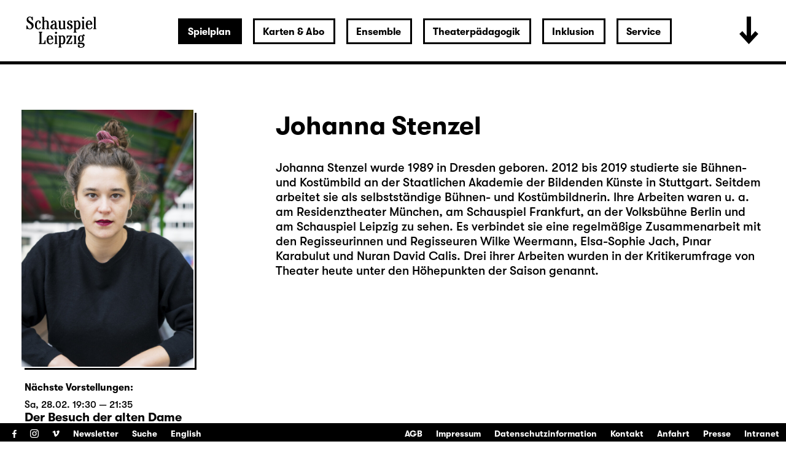

--- FILE ---
content_type: text/html; charset=utf-8
request_url: https://www.schauspiel-leipzig.de/spielplan/monatsplan/2023-04/der-besuch-der-alten-dame/2734/johanna-stenzel/
body_size: 36784
content:


<!DOCTYPE html>
<!--[if lt IE 7]>				<html lang="de" class="no-js ie lt-ie9 lt-ie8 lt-ie7 ie6"> <![endif]-->
<!--[if IE 7]>					<html lang="de" class="no-js ie lt-ie9 lt-ie8 ie7"> <![endif]-->
<!--[if IE 8]>					<html lang="de" class="no-js ie lt-ie9 ie8"> <![endif]-->
<!--[if IE 9]>					<html lang="de" class="no-js ie ie9"> <![endif]-->
<!--[if (gt IE 9)|!(IE)]><!-->
<html lang="de" class="no-js">
<!--<![endif]-->

<head><meta charset="utf-8" /><title>
	Johanna Stenzel | Schauspiel Leipzig
</title><meta name="description" content="Johanna Stenzel - : , , " /><meta name="keywords" content="Schauspiel, Theater, Monatsplan, Schauspiel Leipzig, Monatsleporello, Leipzig, Stadttheater, Theater in Leipzig, Schauspiel in Leipzig, Kindertheater in Leipzig, Jugendtheater in Leipzig, Kultur in Leipzig, Was tun in Leipzig, Abendveranstaltung Leipzig, Konzerte Leipzig, Johanna Stenzel, Die Jungfrau von Orleans, Kostüme, Der zerbrochne Krug, Der Besuch der alten Dame" /><meta http-equiv="X-UA-Compatible" content="IE=edge">
<meta name="viewport" content="width=device-width, initial-scale=1.0, minimum-scale=1.0, maximum-scale=1.0, user-scalable=0">

<link rel="apple-touch-icon" sizes="180x180" href="/apple-touch-icon.png">
<link rel="icon" type="image/png" sizes="32x32" href="/favicon-32x32.png">
<link rel="icon" type="image/png" sizes="16x16" href="/favicon-16x16.png">
<link rel="manifest" href="/site.webmanifest">
<link rel="mask-icon" href="/safari-pinned-tab.svg" color="#000000">
<meta name="msapplication-TileColor" content="#fffefe">
<meta name="theme-color" content="#ffffff">

<!-- meta tags for seo -->
<meta name="author" content="Schauspiel Leipzig" />
<meta name="generator" content="spiritec WebCMS für Opernhäuser und Theater" />
<meta name="robots" content="index, follow" />
<meta property="og:image" content="https://www.schauspiel-leipzig.de/content-images/socialmediashare/6092e0dcef94e42e6264471637fb71d1/4932/johanna_stenzel_jl_10.jpg" />
<link rel="canonical" href="https://www.schauspiel-leipzig.de/ensemble/johanna-stenzel/" />
<link href="/resources/css-bundles/all?v=ZuABwAJ2kXlRVmMe6rLjEMnLdm7i4a6wqiKKdHlJy6M1" rel="stylesheet"/>


<script src="/js-bundles/head?v=Dn2bSfOk87wKVbtYuhUj64xvvkJeLNr1CDzouEpD-w41"></script>

<script type="text/javascript">
    var SYSTEMURLBASE = '/';
    var CALLBACKURLBASE = '/callbacks/';
    var RESOURCES = {
        "IMAGE_ENLARGE": "Vergr&#246;&#223;ern",
        "IMAGE_REDUCE": "Verkleinern",
        "PRESSCART_ERROR_EMAIL": "Bitte geben Sie Ihre E-Mail an.",
        "PRESSCART_ERROR_EDITORIALDEPARTMENT": "Bitte geben Sie Ihre Redaktion an.",
        "PRESSCART_FEEDBACK_DOCUMENTSSENT": "Ihre Pressemappe wurde Ihnen per E-Mail an die angegebene Adresse zugestellt.",
        "PRESSCART_REMOVEFROMCART": "Auswahl aufheben"
    };
    var PARAMETERNAMES = {
        "SEARCHTERM": "suchbegriff",
        "SEARCHPAGE": "seite"
    };
</script>
</head>
<body id="ctl00_BodyElement" class="ua-chrome dev-desktoppc language-de">
    <script>document.documentElement.className = document.documentElement.className.replace(/\bno-js\b/, 'js');</script>
	<a id="top"></a>
        
    <div id="js-popup-hook" style="display: none;"></div>
    <div class="fullsize-wrapper js-marker-fullsize-image-popup" style="display: none;">
    <div class="fullsize-close-wrapper"><div class="inner"><div class="row"><div class="col l-17 l-centered"><div class="fullsize-close-position"><a href="#" class="fullsize-close"></a></div></div></div></div></div><!-- // fullsize-close-wrapper -->
    <div class="fullsize"><div class="fullsize-strip"><div class="fullsize-item"><div class="fullsize-media show-loader"><div class="preloading-loader-animation"></div><img src="/resources/img/blank.png" class="fullsize-media-image" alt=""></div><!-- // fullsize-media-inner --><div class="fullsize-caption"><div class="inner"><div class="row"><div class="col l-17 l-centered"><div class="fullsize-caption-content"><div class="fullsize-caption-pagenumber -color-scheme-1"></div><div class="fullsize-caption-text"><div class="richtext -color-scheme-1"><span class="js-variable-subtitle"></span><span class="js-variable-photographer"></span></div></div><!-- // fullsize-caption-text --></div></div></div></div></div><!-- // fullsize-caption --></div><!-- // fullsize-item --></div><!-- // fullsize-strip --></div><!-- // fullsize -->
</div><!-- // fullsize-wrapper -->



    
<script>

window.componentInitialisation.registerReadyEvent(function() {
    $('.fullsize.personGallery').spiritecFullsize();

});
</script>

    
    <div id="ctl00_PageWrapperElement" class="page-wrapper">
        
		<header class="page-header js-marker-include-in-scrolling-calculation" role="banner">
            <div class="header__logo"><a href="/"></a></div>

<div class="header__ical --hide-tablet-landscape-up"><a href="/spielplan/monatsplan/"></a></div>
<div class="header__toggle-header-extended --hide-tablet-portrait-down"><a href="#"></a></div>

<div class="header__mainmenu">
    <nav class="navigation-main" role="navigation">
        <ul class="menu1"><li class=" first path-selected has-subitems level1"><a href="/spielplan/" class="level1 ">Spielplan</a><ul class="menu2"><li class=" first selected level2"><a href="/spielplan/monatsplan/" class="level2 ">Monatsplan</a></li><li class="level2"><a href="/spielplan/premieren-repertoire-25-26/" class="level2 ">Premieren &amp; Repertoire 25/26</a></li><li class="level2"><a href="/spielplan/das-haus/spielzeit-25-26/" class="level2 ">Spielzeit 2025/26</a></li><li class=" has-subitems level2"><a href="/spielplan/das-haus/" class="level2 ">Das Haus</a></li><li class=" has-subitems level2"><a href="/spielplan/mediathek/" class="level2 ">Mediathek</a></li><li class=" has-subitems level2"><a href="/spielplan/schauspiel-unterwegs/" class="level2 ">Schauspiel unterwegs</a></li><li class=" has-subitems level2"><a href="/spielplan/residenz-unterwegs/" class="level2 ">Residenz unterwegs</a></li><li class=" last level2"><a href="/spielplan/archiv/" class="level2 ">Archiv</a></li></ul></li><li class=" has-subitems level1"><a href="/karten-und-abo/" class="level1 ">Karten &amp; Abo</a><ul class="menu2"><li class=" first level2"><a href="/karten-und-abo/webshop/" class="level2 ">Webshop</a></li><li class="level2"><a href="/karten-und-abo/reservieren/" class="level2 ">Karten reservieren</a></li><li class="level2"><a href="/karten-und-abo/karten-information/" class="level2 ">Information</a></li><li class="level2"><a href="/karten-und-abo/preise/" class="level2 ">Preise &amp; Erm&#228;&#223;igungen</a></li><li class=" last level2"><a href="/karten-und-abo/abonnements/" class="level2 ">Abonnements</a></li></ul></li><li class=" has-subitems level1"><a href="/ensemble/" class="level1 ">Ensemble</a><ul class="menu2"><li class=" first level2"><a href="/ensemble/schauspielerinnen/" class="level2 ">Ensemble &amp; feste G&#228;ste</a></li><li class="level2"><a href="/ensemble/gaeste/" class="level2 ">G&#228;ste</a></li><li class="level2"><a href="/ensemble/regie/" class="level2 ">Regie</a></li><li class="level2"><a href="/ensemble/autorinnen/" class="level2 ">AutorInnen</a></li><li class="level2"><a href="/ensemble/buehne-und-kostueme/" class="level2 ">B&#252;hne, Kost&#252;me &amp; Video</a></li><li class="level2"><a href="/ensemble/musik/" class="level2 ">Musik</a></li><li class="level2"><a href="/ensemble/choreographie/" class="level2 ">Choreographie</a></li><li class="level2"><a href="/ensemble/studio/" class="level2 ">Studio</a></li><li class=" last level2"><a href="/ensemble/team/" class="level2 ">Team</a></li></ul></li><li class=" has-subitems level1"><a href="/theaterpaedagogik/" class="level1 ">Theaterp&#228;dagogik</a><ul class="menu2"><li class=" first level2"><a href="/theaterpaedagogik/fuer-paedagoginnen/" class="level2 ">F&#252;r P&#228;dagog/-innen</a></li><li class="level2"><a href="/theaterpaedagogik/fuer-schulen-und-gruppen/" class="level2 ">F&#252;r Schulen &amp; Gruppen</a></li><li class="level2"><a href="/theaterpaedagogik/projekte-kooperationen/" class="level2 ">Projekte &amp; Kooperationen</a></li><li class="level2"><a href="/theaterpaedagogik/die-clubs/" class="level2 ">Die Clubs</a></li><li class="level2"><a href="/theaterpaedagogik/club-fusion/" class="level2 ">ClubFusion</a></li><li class=" last level2"><a href="/theaterpaedagogik/theaterpaedagogik-blog/" class="level2 ">Blog</a></li></ul></li><li class=" has-subitems level1"><a href="/inklusion/" class="level1 ">Inklusion</a><ul class="menu2"><li class=" first level2"><a href="/inklusion/audiodeskription/" class="level2 ">Audiodeskription </a></li><li class="level2"><a href="/inklusion/deutsche-gebaerdensprache/" class="level2 ">Geb&#228;rdensprache</a></li><li class="level2"><a href="/inklusion/barrierefreiheit/" class="level2 ">Barrierefreiheit</a></li><li class="level2"><a href="/inklusion/uebertitelung-neu/" class="level2 ">&#220;bertitelung</a></li><li class=" has-subitems level2"><a href="/inklusion/sensible-inhalte/" class="level2 ">Sensible Inhalte</a></li><li class=" last level2"><a href="/inklusion/relaxed-performance/" class="level2 ">Relaxed Performance</a></li></ul></li><li class=" last has-subitems level1"><a href="/service/" class="level1 ">Service</a><ul class="menu2"><li class=" first level2"><a href="/service/kontakt/" class="level2 ">Kontakt</a></li><li class=" has-subitems level2"><a href="/service/presse/" class="level2 ">Presse</a></li><li class="level2"><a href="/service/spielstaetten/" class="level2 ">Spielst&#228;tten &amp; Anreise</a></li><li class="level2"><a href="/service/ihr-theaterbesuch/" class="level2 ">Ihr Theaterbesuch</a></li><li class="level2"><a href="/service/gastronomie/" class="level2 ">Gastronomie</a></li><li class="level2"><a href="/service/kinderbetreuung/" class="level2 ">Kinderbetreuung</a></li><li class="level2"><a href="/service/vermittlung/" class="level2 ">Vermittlung</a></li><li class=" has-subitems level2"><a href="/service/jobs/" class="level2 ">Jobs &amp; Ausschreibungen</a></li><li class="level2"><a href="/service/merchandise/" class="level2 ">Merchandise</a></li><li class="level2"><a href="/service/newsletter/" class="level2 ">Newsletter</a></li><li class=" last level2"><a href="/service/partner-und-sponsoren/" class="level2 ">Partner &amp; Sponsoren</a></li></ul></li></ul>
    </nav>
</div>

<div class="header__extended">
    <div class="header__extendedheaderwrapper page-inner">

        <div class="extendedheader">
            <div class="extendedheader__headline">&nbsp;</div>

            <div class="extendedheader__content">
                <div class="extendedheader__crop">
                    <div class="extendedheader__strip">

                        <div class="extendedheader__item">
                            <div class="extendedheader__frame">
                                <img src="/blank-image/blank_764_562.png" alt="" class="extendedheader__image">
                            </div>
                        </div>
                        <div class="extendedheader__item">
                            <div class="extendedheader__frame">
                                <img src="/blank-image/blank_764_562.png" alt="" class="extendedheader__image">
                            </div>
                        </div>
                        <div class="extendedheader__item">
                            <div class="extendedheader__frame">
                                <img src="/blank-image/blank_764_562.png" alt="" class="extendedheader__image">
                            </div>
                        </div>

                    </div>
                </div>
            </div>
        </div>

    </div>
</div>

		</header>
        
        <main class="page-content" role="main">
            
    <section class="page-outer --paddingtop-section-standard --paddingbottom-section-standard">
    <div class="page-inner">
        <div class="person">

            <div class="multicol multicol--wide-column-right">

                <div class="multicol__col multicol__col--width-content">

                    <div class="headline headline--size-h2 headline--has-subtitle person__headline">
                        <h1 class="headline__headline person__name">Johanna Stenzel</h1>
                    </div>

                    <div class="person__text">
                        <div class="richtext richtext--textdecoration-default richtext--default --text-default --margintop-element-none --marginbottom-element-standard">Johanna Stenzel wurde 1989 in Dresden geboren. 2012 bis 2019 studierte sie Bühnen- und Kostümbild an der Staatlichen Akademie der Bildenden Künste in Stuttgart. Seitdem arbeitet sie als selbstständige Bühnen- und Kostümbildnerin. Ihre Arbeiten waren u. a. am Residenztheater München, am Schauspiel Frankfurt, an der Volksbühne Berlin und am Schauspiel Leipzig zu sehen. Es verbindet sie eine regelmäßige Zusammenarbeit mit den Regisseurinnen und Regisseuren Wilke Weermann, Elsa-Sophie Jach, Pınar Karabulut und Nuran David Calis. Drei ihrer Arbeiten wurden in der Kritikerumfrage von Theater heute unter den Höhepunkten der Saison genannt.</div>				
                    </div>
                    

                    
                </div>

                <div class="multicol__col">
                    <div class="person__more-info-col-wrapper">
                        <div class="image person__image" data-image-url="https://www.schauspiel-leipzig.de/content-images/personlarge/6092e0dcef94e42e6264471637fb71d1/4932/johanna_stenzel_jl_10.jpg">
                                <div class="image__frame js-medialoader" data-image-url="https://www.schauspiel-leipzig.de/content-images/personlarge/6092e0dcef94e42e6264471637fb71d1/4932/johanna_stenzel_jl_10.jpg">
                                    <div class="image__medialoader-animation"></div>
                                                                        <img src="/blank-image/blank_560_840.png" class="image__image" alt=""><noscript><img src="https://www.schauspiel-leipzig.de/content-images/personlarge/6092e0dcef94e42e6264471637fb71d1/4932/johanna_stenzel_jl_10.jpg" alt="" width="560" height="840" alt=""></noscript>
                                                                    </div>
                        </div>

                                                <div class="person__infosection">
                            <h3 class="person__infosection-headline">N&#228;chste Vorstellungen:</h3>
                            
<div class="scheduleexcerpt --margintop-element- --marginbottom-element-">

    <div class="extendedcontent" data-loadmoretext="weitere Termine">
        <div class="extendedcontent__visible"></div>

        <div class="extendedcontent__hidden">

                        <div class="performanceslim" itemscope itemtype="http://schema.org/Event">

                <div itemprop="location" itemscope itemtype="http://schema.org/Place" style="display: none;">
                    <span itemprop="sameAs">https://www.schauspiel-leipzig.de</span>
                    <span itemprop="name">Schauspiel Leipzig</span>
                    <span itemprop="address">Bosestraße 1, 04109 Leipzig</span>
                </div>

                
                <div class="performanceslim__time"><meta itemprop="startDate" content="2026-02-28T19:30:00">Sa, 28.02. 19:30 — 21:35</div>
                                <div class="performanceslim__title">
                    <div class="headline --size-h3 ">
                <h3 class="headline__headline --text-standard"><a href="http://www.schauspiel-leipzig.de/spielplan/monatsplan/der-besuch-der-alten-dame/3974/" itemprop="url"><span itemprop="name">Der Besuch der alten Dame</span></a></h3>
            </div>
                </div>
                                <div class="performanceslim__location">Gro&#223;e B&#252;hne</div>
                                
                <div class="performanceslim__actions">

                                        <a href="https://schauspiel-leipzig.eventim-inhouse.de/webshop/webticket/shop?&amp;event=6062&amp;language=de" target="_blank" class="performanceslim__ticketlink">Restkarten</a>
                                                            <a href="/kalender-eintrag/3974/ical-2026-02-28-3974.ics" class="performanceslim__calendaricon" title="Termin in meinen Kalender eintragen">iCal</a>
                                                            <div class="performanceslim__presale">
                                                                                            </div>
                                        
                </div>

            </div>
                        <div class="performanceslim" itemscope itemtype="http://schema.org/Event">

                <div itemprop="location" itemscope itemtype="http://schema.org/Place" style="display: none;">
                    <span itemprop="sameAs">https://www.schauspiel-leipzig.de</span>
                    <span itemprop="name">Schauspiel Leipzig</span>
                    <span itemprop="address">Bosestraße 1, 04109 Leipzig</span>
                </div>

                
                <div class="performanceslim__time"><meta itemprop="startDate" content="2026-03-12T19:30:00">Do, 12.03. 19:30 — 21:35</div>
                                <div class="performanceslim__title">
                    <div class="headline --size-h3 ">
                <h3 class="headline__headline --text-standard"><a href="http://www.schauspiel-leipzig.de/spielplan/monatsplan/der-besuch-der-alten-dame/3975/" itemprop="url"><span itemprop="name">Der Besuch der alten Dame</span></a></h3>
            </div>
                </div>
                                <div class="performanceslim__location">Gro&#223;e B&#252;hne</div>
                                
                <div class="performanceslim__actions">

                                        <a href="https://schauspiel-leipzig.eventim-inhouse.de/webshop/webticket/shop?&amp;event=6063&amp;language=de" target="_blank" class="performanceslim__ticketlink">Restkarten</a>
                                                            <a href="/kalender-eintrag/3975/ical-2026-03-12-3975.ics" class="performanceslim__calendaricon" title="Termin in meinen Kalender eintragen">iCal</a>
                                                            <div class="performanceslim__presale">
                                                                                            </div>
                                        
                </div>

            </div>
                        <div class="performanceslim" itemscope itemtype="http://schema.org/Event">

                <div itemprop="location" itemscope itemtype="http://schema.org/Place" style="display: none;">
                    <span itemprop="sameAs">https://www.schauspiel-leipzig.de</span>
                    <span itemprop="name">Schauspiel Leipzig</span>
                    <span itemprop="address">Bosestraße 1, 04109 Leipzig</span>
                </div>

                
                <div class="performanceslim__time"><meta itemprop="startDate" content="2026-04-29T19:30:00">Mi, 29.04. 19:30 — 21:35</div>
                                <div class="performanceslim__title">
                    <div class="headline --size-h3 ">
                <h3 class="headline__headline --text-standard"><a href="http://www.schauspiel-leipzig.de/spielplan/monatsplan/der-besuch-der-alten-dame/3976/" itemprop="url"><span itemprop="name">Der Besuch der alten Dame</span></a></h3>
            </div>
                </div>
                                <div class="performanceslim__location">Gro&#223;e B&#252;hne</div>
                                
                <div class="performanceslim__actions">

                                        <a href="https://schauspiel-leipzig.eventim-inhouse.de/webshop/webticket/shop?&amp;event=6064&amp;language=de" target="_blank" class="performanceslim__ticketlink">Karten</a>
                                                            <a href="/kalender-eintrag/3976/ical-2026-04-29-3976.ics" class="performanceslim__calendaricon" title="Termin in meinen Kalender eintragen">iCal</a>
                                                            <div class="performanceslim__presale">
                                                                                            </div>
                                        
                </div>

            </div>
                        <div class="performanceslim" itemscope itemtype="http://schema.org/Event">

                <div itemprop="location" itemscope itemtype="http://schema.org/Place" style="display: none;">
                    <span itemprop="sameAs">https://www.schauspiel-leipzig.de</span>
                    <span itemprop="name">Schauspiel Leipzig</span>
                    <span itemprop="address">Bosestraße 1, 04109 Leipzig</span>
                </div>

                
                <div class="performanceslim__time"><meta itemprop="startDate" content="2026-05-07T19:30:00">Do, 07.05. 19:30 — 21:35</div>
                                <div class="performanceslim__title">
                    <div class="headline --size-h3 ">
                <h3 class="headline__headline --text-standard"><a href="http://www.schauspiel-leipzig.de/spielplan/monatsplan/der-besuch-der-alten-dame/3977/" itemprop="url"><span itemprop="name">Der Besuch der alten Dame</span></a></h3>
            </div>
                </div>
                                <div class="performanceslim__location">Gro&#223;e B&#252;hne</div>
                                
                <div class="performanceslim__actions">

                                        <a href="https://schauspiel-leipzig.eventim-inhouse.de/webshop/webticket/shop?&amp;event=6065&amp;language=de" target="_blank" class="performanceslim__ticketlink">Karten</a>
                                                            <a href="/kalender-eintrag/3977/ical-2026-05-07-3977.ics" class="performanceslim__calendaricon" title="Termin in meinen Kalender eintragen">iCal</a>
                                                            <div class="performanceslim__presale">
                                                                                            </div>
                                        
                </div>

            </div>
                        <div class="performanceslim" itemscope itemtype="http://schema.org/Event">

                <div itemprop="location" itemscope itemtype="http://schema.org/Place" style="display: none;">
                    <span itemprop="sameAs">https://www.schauspiel-leipzig.de</span>
                    <span itemprop="name">Schauspiel Leipzig</span>
                    <span itemprop="address">Bosestraße 1, 04109 Leipzig</span>
                </div>

                
                <div class="performanceslim__time"><meta itemprop="startDate" content="2026-06-05T19:30:00">Fr, 05.06. 19:30</div>
                                <div class="performanceslim__attributes"><span class="performanceslim__attribute--style-standard">Premiere</span></div>
                                <div class="performanceslim__title">
                    <div class="headline --size-h3 ">
                <h3 class="headline__headline --text-standard"><a href="http://www.schauspiel-leipzig.de/spielplan/monatsplan/die-jungfrau-von-orleans/3996/" itemprop="url"><span itemprop="name">Die Jungfrau von Orleans</span></a></h3>
            </div>
                </div>
                                <div class="performanceslim__location">Gro&#223;e B&#252;hne</div>
                                
                <div class="performanceslim__actions">

                                        <a href="https://schauspiel-leipzig.eventim-inhouse.de/webshop/webticket/shop?&amp;event=6032&amp;language=de" target="_blank" class="performanceslim__ticketlink">Karten</a>
                                                            <a href="/kalender-eintrag/3996/ical-2026-06-05-3996.ics" class="performanceslim__calendaricon" title="Termin in meinen Kalender eintragen">iCal</a>
                                                            <div class="performanceslim__presale">
                                                                                            </div>
                                        
                </div>

            </div>
                        <div class="performanceslim" itemscope itemtype="http://schema.org/Event">

                <div itemprop="location" itemscope itemtype="http://schema.org/Place" style="display: none;">
                    <span itemprop="sameAs">https://www.schauspiel-leipzig.de</span>
                    <span itemprop="name">Schauspiel Leipzig</span>
                    <span itemprop="address">Bosestraße 1, 04109 Leipzig</span>
                </div>

                
                <div class="performanceslim__time"><meta itemprop="startDate" content="2026-06-11T19:30:00">Do, 11.06. 19:30</div>
                                <div class="performanceslim__title">
                    <div class="headline --size-h3 ">
                <h3 class="headline__headline --text-standard"><a href="http://www.schauspiel-leipzig.de/spielplan/monatsplan/die-jungfrau-von-orleans/3997/" itemprop="url"><span itemprop="name">Die Jungfrau von Orleans</span></a></h3>
            </div>
                </div>
                                <div class="performanceslim__location">Gro&#223;e B&#252;hne</div>
                                
                <div class="performanceslim__actions">

                                        <a href="https://schauspiel-leipzig.eventim-inhouse.de/webshop/webticket/shop?&amp;event=6035&amp;language=de" target="_blank" class="performanceslim__ticketlink">Karten</a>
                                                            <a href="/kalender-eintrag/3997/ical-2026-06-11-3997.ics" class="performanceslim__calendaricon" title="Termin in meinen Kalender eintragen">iCal</a>
                                                            <div class="performanceslim__presale">
                                                                                            </div>
                                        
                </div>

            </div>
                        <div class="performanceslim" itemscope itemtype="http://schema.org/Event">

                <div itemprop="location" itemscope itemtype="http://schema.org/Place" style="display: none;">
                    <span itemprop="sameAs">https://www.schauspiel-leipzig.de</span>
                    <span itemprop="name">Schauspiel Leipzig</span>
                    <span itemprop="address">Bosestraße 1, 04109 Leipzig</span>
                </div>

                
                <div class="performanceslim__time"><meta itemprop="startDate" content="2026-06-30T19:30:00">Di, 30.06. 19:30</div>
                                <div class="performanceslim__attributes"><span class="performanceslim__attribute--style-standard">Theatertag</span></div>
                                <div class="performanceslim__title">
                    <div class="headline --size-h3 ">
                <h3 class="headline__headline --text-standard"><a href="http://www.schauspiel-leipzig.de/spielplan/monatsplan/die-jungfrau-von-orleans/3998/" itemprop="url"><span itemprop="name">Die Jungfrau von Orleans</span></a></h3>
            </div>
                </div>
                                <div class="performanceslim__location">Gro&#223;e B&#252;hne</div>
                                
                <div class="performanceslim__actions">

                                        <a href="https://schauspiel-leipzig.eventim-inhouse.de/webshop/webticket/shop?&amp;event=6046&amp;language=de" target="_blank" class="performanceslim__ticketlink">Karten</a>
                                                            <a href="/kalender-eintrag/3998/ical-2026-06-30-3998.ics" class="performanceslim__calendaricon" title="Termin in meinen Kalender eintragen">iCal</a>
                                                            <div class="performanceslim__presale">
                                                                        <div class="performanceslim__presaleinfo">Theatertag</div>
                                                                    </div>
                                        
                </div>

            </div>
            
        </div>
    </div>

</div>


                        </div>
                        
                        <div class="person__infosection">
                            <h3 class="person__infosection-headline">Aktuell</h3>
                            <div class="person__engagementlist">
                                <div class="person__engagement">
                                    <span class="person__engagementroles">Kost&#252;me in</span>
                                    <span class="person__engagementtitle"><a href="http://www.schauspiel-leipzig.de/spielplan/a-z/die-jungfrau-von-orleans/">Die Jungfrau von Orleans</a></span>
                                </div>
                                <div class="person__engagement">
                                    <span class="person__engagementroles">Kost&#252;me in</span>
                                    <span class="person__engagementtitle"><a href="http://www.schauspiel-leipzig.de/spielplan/a-z/der-zerbrochne-krug/">Der zerbrochne Krug</a></span>
                                </div>
                                <div class="person__engagement">
                                    <span class="person__engagementroles">Kost&#252;me in</span>
                                    <span class="person__engagementtitle"><a href="http://www.schauspiel-leipzig.de/spielplan/a-z/der-besuch-der-alten-dame/">Der Besuch der alten Dame</a></span>
                                </div>
                            </div>
                        </div>

                        <div class="person__infosection">
                            <h3 class="person__infosection-headline">Archiv</h3>
                            <div class="person__engagementlist">
                                <div class="person__engagement">
                                    <span class="person__engagementroles">Kost&#252;me in</span>
                                    <span class="person__engagementtitle"><a href="http://www.schauspiel-leipzig.de/spielplan/archiv/d/der-aufhaltsame-aufstieg-des-arturo-ui/">Der aufhaltsame Aufstieg des Arturo Ui</a></span>
                                </div>
                            </div>
                        </div>
                    </div>
                </div>

            </div>

        </div>
    </div>
</section>


        </main> <!-- page-content -->
               
        <section class="page-outer --paddingtop-section-standard --paddingbottom-section-standard">	<div class="page-inner">    <div class="multicol">        <div class="multicol__col">        <div class="headline headline--size-h3  --margintop-element-none --marginbottom-element-standard"  >	<h3 class="headline__headline"><span class="headline__headlinetext"><br /><br />Karten kaufen</span></h3></div><div class="richtext richtext--textdecoration-default richtext--default --text-small --margintop-element-none --marginbottom-element-standard"><strong>0341 / 12 68 168</strong><br><a href="mailto:besucherservice@schauspiel-leipzig.de"><strong>besucherservice@schauspiel-leipzig.de</strong></a><br><br><a href="https://schauspiel-leipzig.eventim-inhouse.de/webshop/" target="_blank" class="--is-external"><strong>Zum Webshop</strong></a><br><br><br></div>				        </div>        <div class="multicol__col">        <div class="headline headline--size-h3  --margintop-element-none --marginbottom-element-standard"  >	<h3 class="headline__headline"><span class="headline__headlinetext"><br /><br />Öffnungszeiten Theaterkasse</span></h3></div><div class="richtext richtext--textdecoration-default richtext--default --text-small --margintop-element-none --marginbottom-element-standard"><strong>Mo–Fr 10:00–19:00</strong><br><strong>Sa 10:00–14:00</strong><br><br></div>				        </div>        <div class="multicol__col">        <div class="headline headline--size-h3  --margintop-element-none --marginbottom-element-standard"  >	<h3 class="headline__headline"><span class="headline__headlinetext"><br /><br />Karten reservieren</span></h3></div><div class="richtext richtext--textdecoration-default richtext--default --text-small --margintop-element-none --marginbottom-element-standard"><a href="/karten-und-abo/reservieren/"><strong>Zum Reservierungsformular</strong></a><br></div>				        </div>    </div>  	</div></section>        

<footer class="page-footer" role="contentinfo">

    <div class="footer__menutoggle --hide-tablet-landscape-up"><!--
        --><a href="#" class="footer__menutogglelabel--open"><span class="--hide-for-en">Menü öffnen</span><span class="--hide-for-de">Open menu</span></a><!--
        --><a href="#" class="footer__menutogglelabel--close"><span class="--hide-for-en">Menü schließen</span><span class="--hide-for-de">Close menu</span></a><!--
    --></div>

    <div class="footer__channel">
        <ul><!--
            --><li><a target="_blank" href="https://www.facebook.com/schauspielleipzig.fanseite" class="footer__icon footer__icon--facebook">Facebook</a></li><!--
            --><li><a target="_blank" href="https://www.instagram.com/schauspiel_leipzig/" class="footer__icon footer__icon--instagram">Instagram</a></li><!--
            --><li><a target="_blank" href="https://vimeo.com/schauspielleipzig" class="footer__icon footer__icon--vimeo">Vimeo</a></li><!--
        --></ul><!--
        --><ul class="menu1"><li class=" first level1"><a href="/newsletter/" class="level1 ">Newsletter</a></li><li class=" last level1"><a href="/suche/" class="level1 ">Suche</a></li></ul><!--
        --><ul class="footer__language"><!--
            --><li class="footer__languagelink --hide-for-de"><a href="/spielplan/monatsplan/2023-04/der-besuch-der-alten-dame/2734/johanna-stenzel/">Deutsch</a></li><!--
            --><li class="footer__languagelink --hide-for-en"><a href="http://www.schauspiel-leipzig.de/en/program/whats-on/">English</a></li><!--
        --></ul><!--
            --></div>

    <nav class="navigation-meta">
        <ul class="menu1"><li class=" first level1"><a href="/agb/" class="level1 ">AGB</a></li><li class="level1"><a href="/impressum/" class="level1 ">Impressum</a></li><li class="level1"><a href="/datenschutz/" class="level1 ">Datenschutzinformation</a></li><li class="level1"><a href="/service/kontakt/" class="level1 ">Kontakt</a></li><li class="level1"><a href="/service/spielstaetten/" class="level1 ">Anfahrt</a></li><li class="level1"><a href="/service/presse/" class="level1 ">Presse</a></li><li class=" last level1"><a href="/intranet/" class="level1 ">Intranet</a></li></ul>
    </nav>

</footer>

<div class="consentmanager"></div>

    </div> <!-- page-wrapper -->
    
    <script src="/js-bundles/footer?v=cxaNaagHSc1F0kRq8helMtifJ43jUHHJNjF2yR8bZwg1"></script>


<script>
    $(document).ready(function () { window.componentInitialisation.triggerReadyEvent(); });
</script>

<!-- Copyright (c) 2000-2018 etracker GmbH. All rights reserved. -->
<!-- This material may not be reproduced, displayed, modified or distributed -->
<!-- without the express prior written permission of the copyright holder. -->
<!-- etracker tracklet 4.1 -->
<script type="text/javascript">
//var et_pagename = "";
//var et_areas = "";
//var et_url = "";
//var et_target = "";
//var et_tval = "";
//var et_tonr = "";
//var et_tsale = 0;
//var et_basket = "";
//var et_cust = 0;
</script>
<script id="_etLoader" type="text/javascript" charset="UTF-8" data-block-cookies="true" data-respect-dnt="true" data-secure-code="N8KR9s" src="//code.etracker.com/code/e.js"></script>
<!-- etracker tracklet 4.1 end -->

</body>
</html>
